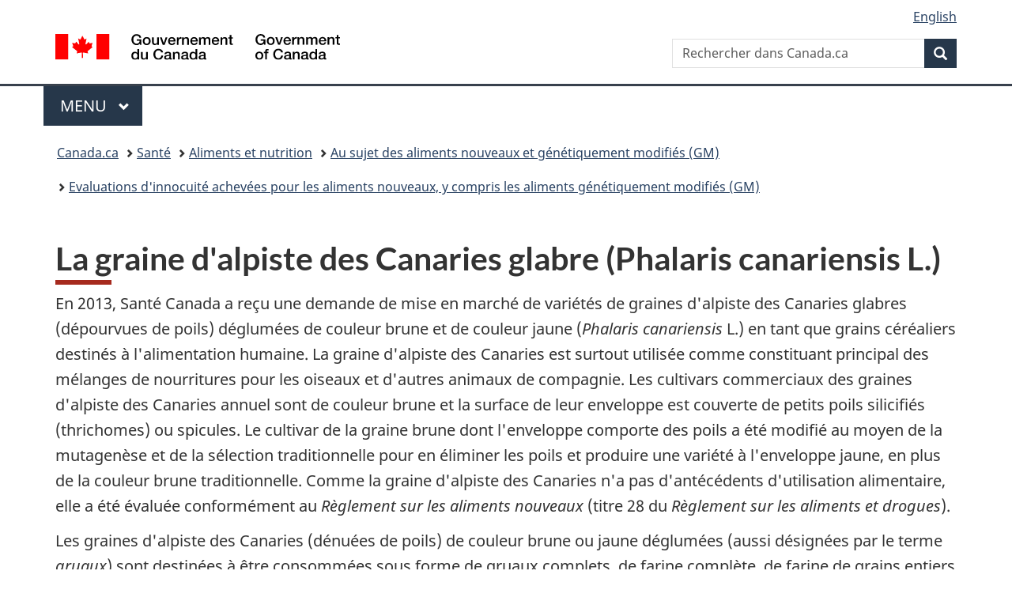

--- FILE ---
content_type: text/html;charset=utf-8
request_url: https://www.canada.ca/fr/sante-canada/services/aliments-nutrition/aliments-genetiquement-modifies-autres-aliments-nouveaux/produits-approuves/graine-alpiste-canaries-glabre-phalaris-canariensis.html
body_size: 8188
content:
<!doctype html>


<html class="no-js" dir="ltr" lang="fr" xmlns="http://www.w3.org/1999/xhtml">

<head prefix="og: http://ogp.me/ns#">
    
<meta http-equiv="X-UA-Compatible" content="IE=edge"/>
<meta charset="utf-8"/>
<title>La graine d&#39;alpiste des Canaries glabre (Phalaris canariensis L.) - Canada.ca</title>
<meta content="width=device-width,initial-scale=1" name="viewport"/>


	<link rel="schema.dcterms" href="http://purl.org/dc/terms/"/>
	<link rel="canonical" href="https://www.canada.ca/fr/sante-canada/services/aliments-nutrition/aliments-genetiquement-modifies-autres-aliments-nouveaux/produits-approuves/graine-alpiste-canaries-glabre-phalaris-canariensis.html"/>
    <link rel="alternate" hreflang="fr" href="https://www.canada.ca/fr/sante-canada/services/aliments-nutrition/aliments-genetiquement-modifies-autres-aliments-nouveaux/produits-approuves/graine-alpiste-canaries-glabre-phalaris-canariensis.html"/>
	
        <link rel="alternate" hreflang="en" href="https://www.canada.ca/en/health-canada/services/food-nutrition/genetically-modified-foods-other-novel-foods/approved-products/glabrous-canary-seed-phalaris-canariensis.html"/>
	
	
		<meta name="description" content="En 2013, Santé Canada a reçu une demande de mise en marché de variétés de graines d'alpiste des Canaries glabres (dépourvues de poils) déglumées de couleur brune et de couleur jaune (Phalaris canariensis L.) en tant que grains céréaliers destinés à l'alimentation humaine.Comme la graine d'alpiste des Canaries n'a pas d'antécédents d'utilisation alimentaire, elle a été évaluée conformément au Règlement sur les aliments nouveaux (titre 28 du Règlement sur les aliments et drogues)."/>
	
	
		<meta name="keywords" content="nouveau aliment, biotechnologie"/>
	
	
		<meta name="author" content="Santé Canada"/>
	
	
		<meta name="dcterms.title" content="La graine d'alpiste des Canaries glabre (Phalaris canariensis L.)"/>
	
	
		<meta name="dcterms.description" content="En 2013, Santé Canada a reçu une demande de mise en marché de variétés de graines d'alpiste des Canaries glabres (dépourvues de poils) déglumées de couleur brune et de couleur jaune (Phalaris canariensis L.) en tant que grains céréaliers destinés à l'alimentation humaine.Comme la graine d'alpiste des Canaries n'a pas d'antécédents d'utilisation alimentaire, elle a été évaluée conformément au Règlement sur les aliments nouveaux (titre 28 du Règlement sur les aliments et drogues)."/>
	
	
		<meta name="dcterms.creator" content="Santé Canada"/>
	
	
	
		<meta name="dcterms.language" title="ISO639-2/T" content="fra"/>
	
	
		<meta name="dcterms.subject" title="gccore" content="Santé et sécurité"/>
	
	
		<meta name="dcterms.issued" title="W3CDTF" content="2016-01-11"/>
	
	
		<meta name="dcterms.modified" title="W3CDTF" content="2024-05-10"/>
	
	
		<meta name="dcterms.audience" content="grand public"/>
	
	
		<meta name="dcterms.spatial" content="Canada"/>
	
	
		<meta name="dcterms.type" content="évaluations;avis"/>
	
	
	
	
	
		<meta name="dcterms.identifier" content="Santé_Canada"/>
	
	
	
        



	<meta prefix="fb: https://www.facebook.com/2008/fbml" property="fb:pages" content="378967748836213, 160339344047502, 184605778338568, 237796269600506, 10860597051, 14498271095, 209857686718, 160504807323251, 111156792247197, 113429762015861, 502566449790031, 312292485564363, 1471831713076413, 22724568071, 17294463927, 1442463402719857, 247990812241506, 730097607131117, 1142481292546228, 1765602380419601, 131514060764735, 307780276294187, 427238637642566, 525934210910141, 1016214671785090, 192657607776229, 586856208161152, 1146080748799944, 408143085978521, 490290084411688, 163828286987751, 565688503775086, 460123390028, 318424514044, 632493333805962, 370233926766473, 173004244677, 1562729973959056, 362400293941960, 769857139754987, 167891083224996, 466882737009651, 126404198009505, 135409166525475, 664638680273646, 169011506491295, 217171551640146, 182842831756930, 1464645710444681, 218822426028, 218740415905, 123326971154939, 125058490980757, 1062292210514762, 1768389106741505, 310939332270090, 285960408117397, 985916134909087, 655533774808209, 1522633664630497, 686814348097821, 230798677012118, 320520588000085, 103201203106202, 273375356172196, 61263506236, 353102841161, 1061339807224729, 1090791104267764, 395867780593657, 1597876400459657, 388427768185631, 937815283021844, 207409132619743, 1952090675003143, 206529629372368, 218566908564369, 175257766291975, 118472908172897, 767088219985590, 478573952173735, 465264530180856, 317418191615817, 428040827230778, 222493134493922, 196833853688656, 194633827256676, 252002641498535, 398018420213195, 265626156847421, 202442683196210, 384350631577399, 385499078129720, 178433945604162, 398240836869162, 326182960762584, 354672164565195, 375081249171867, 333050716732105, 118996871563050, 240349086055056, 119579301504003, 185184131584797, 333647780005544, 306255172770146, 369589566399283, 117461228379000, 349774478396157, 201995959908210, 307017162692056, 145928592172074, 122656527842056">


	


    


	<script src="//assets.adobedtm.com/be5dfd287373/abb618326704/launch-3eac5e076135.min.js"></script>










<link rel="stylesheet" href="https://use.fontawesome.com/releases/v5.15.4/css/all.css" integrity="sha256-mUZM63G8m73Mcidfrv5E+Y61y7a12O5mW4ezU3bxqW4=" crossorigin="anonymous"/>
<script blocking="render" src="/etc/designs/canada/wet-boew/js/gcdsloader.min.js"></script>
<link rel="stylesheet" href="/etc/designs/canada/wet-boew/css/theme.min.css"/>
<link href="/etc/designs/canada/wet-boew/assets/favicon.ico" rel="icon" type="image/x-icon"/>
<noscript><link rel="stylesheet" href="/etc/designs/canada/wet-boew/css/noscript.min.css"/></noscript>







                              <script>!function(a){var e="https://s.go-mpulse.net/boomerang/",t="addEventListener";if("False"=="True")a.BOOMR_config=a.BOOMR_config||{},a.BOOMR_config.PageParams=a.BOOMR_config.PageParams||{},a.BOOMR_config.PageParams.pci=!0,e="https://s2.go-mpulse.net/boomerang/";if(window.BOOMR_API_key="KBFUZ-C9D7G-RB8SX-GRGEN-HGMC9",function(){function n(e){a.BOOMR_onload=e&&e.timeStamp||(new Date).getTime()}if(!a.BOOMR||!a.BOOMR.version&&!a.BOOMR.snippetExecuted){a.BOOMR=a.BOOMR||{},a.BOOMR.snippetExecuted=!0;var i,_,o,r=document.createElement("iframe");if(a[t])a[t]("load",n,!1);else if(a.attachEvent)a.attachEvent("onload",n);r.src="javascript:void(0)",r.title="",r.role="presentation",(r.frameElement||r).style.cssText="width:0;height:0;border:0;display:none;",o=document.getElementsByTagName("script")[0],o.parentNode.insertBefore(r,o);try{_=r.contentWindow.document}catch(O){i=document.domain,r.src="javascript:var d=document.open();d.domain='"+i+"';void(0);",_=r.contentWindow.document}_.open()._l=function(){var a=this.createElement("script");if(i)this.domain=i;a.id="boomr-if-as",a.src=e+"KBFUZ-C9D7G-RB8SX-GRGEN-HGMC9",BOOMR_lstart=(new Date).getTime(),this.body.appendChild(a)},_.write("<bo"+'dy onload="document._l();">'),_.close()}}(),"".length>0)if(a&&"performance"in a&&a.performance&&"function"==typeof a.performance.setResourceTimingBufferSize)a.performance.setResourceTimingBufferSize();!function(){if(BOOMR=a.BOOMR||{},BOOMR.plugins=BOOMR.plugins||{},!BOOMR.plugins.AK){var e=""=="true"?1:0,t="",n="aoietuqcc2txg2lx47ua-f-29a3a072d-clientnsv4-s.akamaihd.net",i="false"=="true"?2:1,_={"ak.v":"39","ak.cp":"780901","ak.ai":parseInt("231651",10),"ak.ol":"0","ak.cr":17,"ak.ipv":4,"ak.proto":"h2","ak.rid":"56e2078c","ak.r":51208,"ak.a2":e,"ak.m":"dscb","ak.n":"essl","ak.bpcip":"3.144.73.0","ak.cport":50372,"ak.gh":"23.209.83.25","ak.quicv":"","ak.tlsv":"tls1.3","ak.0rtt":"","ak.0rtt.ed":"","ak.csrc":"-","ak.acc":"","ak.t":"1769465832","ak.ak":"hOBiQwZUYzCg5VSAfCLimQ==GS73IB7AvBRBMb1NBjDWAs43Ad/Ent3hKuAKPWL63cjzqFyrcQx1Gn6nrNlpTaeL5QCH9R9u0kC6B/[base64]/hSslIlqpswBiCDOIjLcF9A6J1aAqE=","ak.pv":"822","ak.dpoabenc":"","ak.tf":i};if(""!==t)_["ak.ruds"]=t;var o={i:!1,av:function(e){var t="http.initiator";if(e&&(!e[t]||"spa_hard"===e[t]))_["ak.feo"]=void 0!==a.aFeoApplied?1:0,BOOMR.addVar(_)},rv:function(){var a=["ak.bpcip","ak.cport","ak.cr","ak.csrc","ak.gh","ak.ipv","ak.m","ak.n","ak.ol","ak.proto","ak.quicv","ak.tlsv","ak.0rtt","ak.0rtt.ed","ak.r","ak.acc","ak.t","ak.tf"];BOOMR.removeVar(a)}};BOOMR.plugins.AK={akVars:_,akDNSPreFetchDomain:n,init:function(){if(!o.i){var a=BOOMR.subscribe;a("before_beacon",o.av,null,null),a("onbeacon",o.rv,null,null),o.i=!0}return this},is_complete:function(){return!0}}}}()}(window);</script></head>

<body vocab="http://schema.org/" typeof="WebPage" resource="#wb-webpage" class="">

    




    
        
        
        <div class="newpar new section">

</div>

    
        
        
        <div class="par iparys_inherited">

    
    
    
    
        
        
        <div class="global-header"><nav><ul id="wb-tphp">
	<li class="wb-slc"><a class="wb-sl" href="#wb-cont">Passer au contenu principal</a></li>
	<li class="wb-slc"><a class="wb-sl" href="#wb-info">Passer à « Au sujet du gouvernement »</a></li>
	
</ul></nav>

<header>
	<div id="wb-bnr" class="container">
		<div class="row">
			
			<section id="wb-lng" class="col-xs-3 col-sm-12 pull-right text-right">
    <h2 class="wb-inv">Sélection de la langue</h2>
    <div class="row">
        <div class="col-md-12">
            <ul class="list-inline mrgn-bttm-0">
                <li>
                    <a lang="en" href="/en/health-canada/services/food-nutrition/genetically-modified-foods-other-novel-foods/approved-products/glabrous-canary-seed-phalaris-canariensis.html">
                        
                        
                            <span class="hidden-xs" translate="no">English</span>
                            <abbr title="English" class="visible-xs h3 mrgn-tp-sm mrgn-bttm-0 text-uppercase" translate="no">en</abbr>
                        
                    </a>
                </li>
                
                
            </ul>
        </div>
    </div>
</section>
				<div class="brand col-xs-9 col-sm-5 col-md-4" property="publisher" resource="#wb-publisher" typeof="GovernmentOrganization">
					
                    
					
						
						<a href="/fr.html" property="url">
							<img src="/etc/designs/canada/wet-boew/assets/sig-blk-fr.svg" alt="Gouvernement du Canada" property="logo"/>
							<span class="wb-inv"> /
								
								<span lang="en">Government of Canada</span>
							</span>
						</a>
					
					<meta property="name" content="Gouvernement du Canada"/>
					<meta property="areaServed" typeof="Country" content="Canada"/>
					<link property="logo" href="/etc/designs/canada/wet-boew/assets/wmms-blk.svg"/>
				</div>
				<section id="wb-srch" class="col-lg-offset-4 col-md-offset-4 col-sm-offset-2 col-xs-12 col-sm-5 col-md-4">
					<h2>Recherche</h2>
					
<form action="/fr/sr/srb.html" method="get" name="cse-search-box" role="search">
	<div class="form-group wb-srch-qry">
		
		    <label for="wb-srch-q" class="wb-inv">Rechercher dans Canada.ca</label>
			<input id="wb-srch-q" list="wb-srch-q-ac" class="wb-srch-q form-control" name="q" type="search" value="" size="34" maxlength="170" placeholder="Rechercher dans Canada.ca"/>
		    
		

		<datalist id="wb-srch-q-ac">
		</datalist>
	</div>
	<div class="form-group submit">
	<button type="submit" id="wb-srch-sub" class="btn btn-primary btn-small" name="wb-srch-sub"><span class="glyphicon-search glyphicon"></span><span class="wb-inv">Recherche</span></button>
	</div>
</form>

				</section>
		</div>
	</div>
	<hr/>
	
	<div class="container"><div class="row">
		
        <div class="col-md-8">
        <nav class="gcweb-menu" typeof="SiteNavigationElement">
		<h2 class="wb-inv">Menu</h2>
		<button type="button" aria-haspopup="true" aria-expanded="false">Menu<span class="wb-inv"> principal</span> <span class="expicon glyphicon glyphicon-chevron-down"></span></button>
<ul role="menu" aria-orientation="vertical" data-ajax-replace="/content/dam/canada/sitemenu/sitemenu-v2-fr.html">
	<li role="presentation"><a role="menuitem" tabindex="-1" href="https://www.canada.ca/fr/services/emplois.html">Emplois et milieu de travail</a></li>
	<li role="presentation"><a role="menuitem" tabindex="-1" href="https://www.canada.ca/fr/services/immigration-citoyennete.html">Immigration et citoyenneté</a></li>
	<li role="presentation"><a role="menuitem" tabindex="-1" href="https://voyage.gc.ca/">Voyage et tourisme</a></li>
	<li role="presentation"><a role="menuitem" tabindex="-1" href="https://www.canada.ca/fr/services/entreprises.html">Entreprises et industrie</a></li>
	<li role="presentation"><a role="menuitem" tabindex="-1" href="https://www.canada.ca/fr/services/prestations.html">Prestations</a></li>
	<li role="presentation"><a role="menuitem" tabindex="-1" href="https://www.canada.ca/fr/services/sante.html">Santé</a></li>
	<li role="presentation"><a role="menuitem" tabindex="-1" href="https://www.canada.ca/fr/services/impots.html">Impôts</a></li>
	<li role="presentation"><a role="menuitem" tabindex="-1" href="https://www.canada.ca/fr/services/environnement.html">Environnement et ressources naturelles</a></li>
	<li role="presentation"><a role="menuitem" tabindex="-1" href="https://www.canada.ca/fr/services/defense.html">Sécurité nationale et défense</a></li>
	<li role="presentation"><a role="menuitem" tabindex="-1" href="https://www.canada.ca/fr/services/culture.html">Culture, histoire et sport</a></li>
	<li role="presentation"><a role="menuitem" tabindex="-1" href="https://www.canada.ca/fr/services/police.html">Services de police, justice et urgences</a></li>
	<li role="presentation"><a role="menuitem" tabindex="-1" href="https://www.canada.ca/fr/services/transport.html">Transport et infrastructure</a></li>
	<li role="presentation"><a role="menuitem" tabindex="-1" href="https://www.international.gc.ca/world-monde/index.aspx?lang=fra">Canada et le monde</a></li>
	<li role="presentation"><a role="menuitem" tabindex="-1" href="https://www.canada.ca/fr/services/finance.html">Argent et finances</a></li>
	<li role="presentation"><a role="menuitem" tabindex="-1" href="https://www.canada.ca/fr/services/science.html">Science et innovation</a></li>
	<li role="presentation"><a role="menuitem" tabindex="-1" href="https://www.canada.ca/fr/services/evenements-vie.html">Gérer les événements de la vie</a></li>	
</ul>

		
        </nav>   
        </div>
		
		
		
    </div></div>
	
		<nav id="wb-bc" property="breadcrumb"><h2 class="wb-inv">Vous êtes ici :</h2><div class="container"><ol class="breadcrumb">
<li><a href='/fr.html'>Canada.ca</a></li>
<li><a href='/fr/services/sante.html'>Santé</a></li>
<li><a href='/fr/services/sante/aliments-et-nutrition.html'>Aliments et nutrition</a></li>
<li><a href='/fr/sante-canada/services/aliments-nutrition/aliments-genetiquement-modifies-autres-aliments-nouveaux.html'>Au sujet des aliments nouveaux et génétiquement modifiés (GM)</a></li>
<li><a href='/fr/sante-canada/services/aliments-nutrition/aliments-genetiquement-modifies-autres-aliments-nouveaux/produits-approuves.html'>Evaluations d&#39;innocuité achevées pour les aliments nouveaux, y compris les aliments génétiquement modifiés (GM)</a></li>
</ol></div></nav>


	

  
</header>
</div>

    

</div>

    




	



    
    

    
    
        <main property="mainContentOfPage" resource="#wb-main" typeof="WebPageElement" class="container">
            
            <div class="mwstitle section">

    <h1 property="name" id="wb-cont" dir="ltr">
La graine d'alpiste des Canaries glabre (Phalaris canariensis L.)</h1>
	</div>
<div class="mwsbodytext text parbase section">
    

    
        <a id="cont" name="cont"></a>
    


</div>
<div class="mwsbodytext text parbase section">
    

    
        <p>En 2013, Santé Canada a reçu une demande de mise en marché de variétés de graines d'alpiste des Canaries glabres (dépourvues de poils) déglumées de couleur brune et de couleur jaune (<em>Phalaris canariensis</em>&nbsp;L.) en tant que grains céréaliers destinés à l'alimentation humaine. La graine d'alpiste des Canaries est surtout utilisée comme constituant principal des mélanges de nourritures pour les oiseaux et d'autres animaux de compagnie. Les cultivars commerciaux des graines d'alpiste des Canaries annuel sont de couleur brune et la surface de leur enveloppe est couverte de petits poils silicifiés (thrichomes) ou spicules. Le cultivar de la graine brune dont l'enveloppe comporte des poils a été modifié au moyen de la mutagenèse et de la sélection traditionnelle pour en éliminer les poils et produire une variété à l'enveloppe jaune, en plus de la couleur brune traditionnelle. Comme la graine d'alpiste des Canaries n'a pas d'antécédents d'utilisation alimentaire, elle a été évaluée conformément au <em>Règlement sur les aliments nouveaux</em> (titre 28 du <em>Règlement sur les aliments et drogues</em>).</p>
    


</div>
<div class="mwsbodytext text parbase section">
    

    
        <p>Les graines d'alpiste des Canaries (dénuées de poils) de couleur brune ou jaune déglumées (aussi désignées par le terme <em>gruaux</em>) sont destinées à être consommées sous forme de gruaux complets, de farine complète, de farine de grains entiers ou de produits moulus qui seront utilisés en tant qu'ingrédients de produits de boulangerie et de pâtisserie, de céréales, de pâtes alimentaires, de collations et de barres nutritionnelles.&nbsp; Il est aussi possible d'utiliser les graines à titre de substitut à faible teneur en lipides des graines de sésame (l'un des allergènes prioritaires) dans les pains, les grignotines ou en mélange avec d'autres graines comme garnitures ou ingrédients.</p>
    


</div>
<div class="mwsbodytext text parbase section">
    

    
        <p>L'évaluation réalisée par Santé Canada des graines d'alpiste des Canaries a été réalisé conformément aux <a href="/fr/sante-canada/services/aliments-nutrition/legislation-lignes-directrices/document-reference/lignes-directrices-evaluation-innocuite-aliments-nouveaux-derives-vegetaux-microorganismes/lignes-directrices-evaluation-innocuite-aliments-nouveaux-2006.html">Lignes directrices sur l'évaluation de l'innocuité des aliments nouveaux</a>.</p>

    


</div>
<div class="mwsbodytext text parbase section">
    

    
        <p>Afin de déterminer si ces variétés dénuées de poils et déglumées pourraient être vendues en tant qu'aliments au Canada, les scientifiques de Santé Canada ont réalisé une évaluation scientifique pour s'assurer que les graines d'alpiste des Canaries peuvent être consommées sans danger et que leur valeur nutritive est semblable à celle des céréales traditionnelles offertes sur le marché. L'évaluation a aussi porté sur la façon dont les graines d'alpiste des Canaries ont été mises au point et la possibilité qu'elles soient toxiques ou qu'elles provoquent des réactions allergiques a aussi été examinée.</p>
    


</div>
<div class="mwsbodytext text parbase section">
    

    
        <p>Des scientifiques experts de la biologie moléculaire, de la microbiologie, de la toxicologie, de la chimie et de la nutrition ont réalisé une analyse approfondie des données et des protocoles présentés par le requérant dans le but de s'assurer de la validité des résultats présentés.</p>
    


</div>
<div class="mwsbodytext text parbase section">
    

    
        <p>Cette évaluation a permis de déterminer que les graines d'alpiste des Canaries glabres sont sans danger pour la population générale et que leur valeur nutritive est semblable à celle des grains céréaliers habituellement consommés au Canada. Il a été démontré que la graine d'alpiste des Canaries ne contient aucun gluten et qu'en conséquence, elle convient aux personnes atteintes de la maladie cœliaque ou sensibles au gluten. Bien qu'elle soit sans gluten, elle contient certaines protéines semblables à celles qui se trouvent dans le blé. Par conséquent, il est possible qu'elle ne convienne pas aux personnes allergiques au blé. Pour cette raison, une mise en garde indiquant que ce produit pourrait ne pas convenir aux personnes allergiques au blé doit figurer sur l'emballage des graines d'alpiste des Canaries et des produits qui en contiennent.</p>
    


</div>
<div class="mwsbodytext text parbase section">
    

    
        <h2>Contenu connexe :</h2>
    


</div>
<div class="mwsbodytext text parbase section">
    

    
        <ul> 
 <li><a href="/fr/sante-canada/services/aliments-nutrition/aliments-genetiquement-modifies-autres-aliments-nouveaux/produits-approuves/information-aliments-nouveaux-graine-alpiste-canaries-glabre-phalaris-canariensis.html">Sommaire technique</a></li> 
 <li><a href="/fr/sante-canada/services/aliments-nutrition/aliments-genetiquement-modifies-autres-aliments-nouveaux/produits-approuves/information-intention-personnes-allergiques-graine-alpiste-canaries.html">Information à l'intention des personnes allergiques au blé - graine d'alpiste des Canaries</a></li> 
</ul>
    


</div>


            <section class="pagedetails">
    <h2 class="wb-inv">Détails de la page</h2>

    

    
    
<gcds-date-modified>
	2024-05-10
</gcds-date-modified>


</section>
        </main>
    



    




    
        
        
        <div class="newpar new section">

</div>

    
        
        
        <div class="par iparys_inherited">

    
    
    
    

</div>

    




    




    
        
        
        <div class="newpar new section">

</div>

    
        
        
        <div class="par iparys_inherited">

    
    
    
    
        
        
        <div class="global-footer">
    <footer id="wb-info">
	    <h2 class="wb-inv">À propos de ce site</h2>
    	<div class="gc-contextual"><div class="container">
    <nav>
        <h3>Santé Canada</h3>
        <ul class="list-col-xs-1 list-col-sm-2 list-col-md-3">
            <li><a href="/fr/sante-canada/organisation/contactez-nous.html">Contactez-nous</a></li>
        </ul>
    </nav>
</div></div>	
        <div class="gc-main-footer">
			<div class="container">
	<nav>
		<h3>Gouvernement du Canada</h3>
		<ul class="list-col-xs-1 list-col-sm-2 list-col-md-3">
			<li><a href="/fr/contact.html">Toutes les coordonnées</a></li>
			<li><a href="/fr/gouvernement/min.html">Ministères et organismes</a></li>
			<li><a href="/fr/gouvernement/systeme.html">À propos du gouvernement</a></li>
		</ul>
		<h4><span class="wb-inv">Thèmes et sujets</span></h4>
		<ul class="list-unstyled colcount-sm-2 colcount-md-3">
			<li><a href="/fr/services/emplois.html">Emplois</a></li>
			<li><a href="/fr/services/immigration-citoyennete.html">Immigration et citoyenneté</a></li>
			<li><a href="https://voyage.gc.ca/">Voyage et tourisme</a></li>
			<li><a href="/fr/services/entreprises.html">Entreprises</a></li>
			<li><a href="/fr/services/prestations.html">Prestations</a></li>
			<li><a href="/fr/services/sante.html">Santé</a></li>
			<li><a href="/fr/services/impots.html">Impôts</a></li>
			<li><a href="/fr/services/environnement.html">Environnement et ressources naturelles</a></li>
			<li><a href="/fr/services/defense.html">Sécurité nationale et défense</a></li>
			<li><a href="/fr/services/culture.html">Culture, histoire et sport</a></li>
			<li><a href="/fr/services/police.html">Services de police, justice et urgences</a></li>
			<li><a href="/fr/services/transport.html">Transport et infrastructure</a></li>
			<li><a href="https://www.international.gc.ca/world-monde/index.aspx?lang=fra">Le Canada et le monde</a></li>
			<li><a href="/fr/services/finance.html">Argent et finances</a></li>
			<li><a href="/fr/services/science.html">Science et innovation</a></li>
			<li><a href="/fr/services/autochtones.html">Autochtones</a></li>
			<li><a href="/fr/services/veterans-militaire.html">Vétérans et militaires</a></li>
			<li><a href="/fr/services/jeunesse.html">Jeunesse</a></li>
			<li><a href="/fr/services/evenements-vie.html">Gérer les événements de la vie</a></li>
		</ul>
	</nav>
</div>
        </div>
        <div class="gc-sub-footer">
            <div class="container d-flex align-items-center">
            <nav>
                <h3 class="wb-inv">Organisation du gouvernement du Canada</h3>
                <ul>
                
                    		<li><a href="https://www.canada.ca/fr/sociaux.html">Médias sociaux</a></li>
		<li><a href="https://www.canada.ca/fr/mobile.html">Applications mobiles</a></li>
		<li><a href="https://www.canada.ca/fr/gouvernement/a-propos-canada-ca.html">À propos de Canada.ca</a></li>
                
                <li><a href="/fr/transparence/avis.html">Avis</a></li>
                <li><a href="/fr/transparence/confidentialite.html">Confidentialité</a></li>
                </ul>
            </nav>
                <div class="wtrmrk align-self-end">
                    <img src="/etc/designs/canada/wet-boew/assets/wmms-blk.svg" alt="Symbole du gouvernement du Canada"/>
                </div>
            </div>
        </div>
    </footer>

</div>

    

</div>

    




    







    <script type="text/javascript">_satellite.pageBottom();</script>






<script src="//ajax.googleapis.com/ajax/libs/jquery/2.2.4/jquery.min.js" integrity="sha256-BbhdlvQf/xTY9gja0Dq3HiwQF8LaCRTXxZKRutelT44=" crossorigin="anonymous"></script>
<script src="/etc/designs/canada/wet-boew/js/ep-pp.min.js"></script>
<script src="/etc/designs/canada/wet-boew/js/wet-boew.min.js"></script>
<script src="/etc/designs/canada/wet-boew/js/theme.min.js"></script>




</body>
</html>
